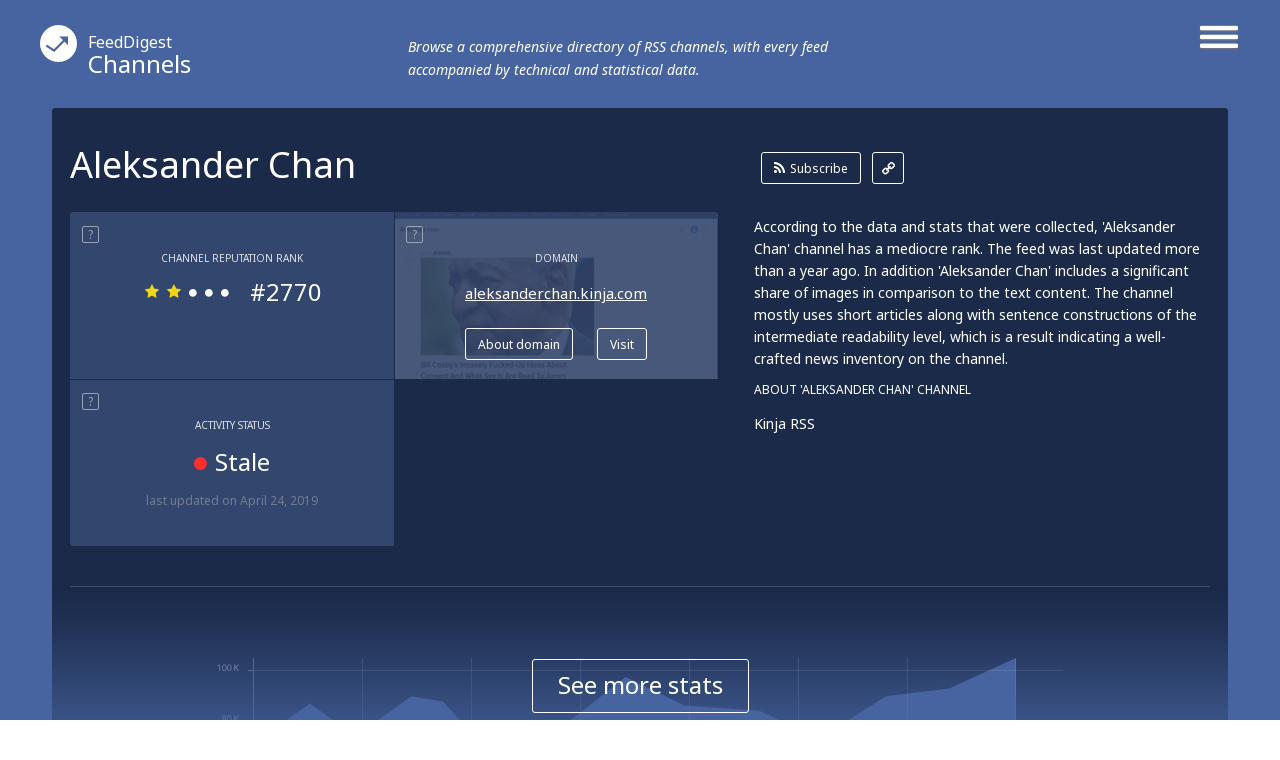

--- FILE ---
content_type: text/html; charset=utf-8
request_url: http://channels.feeddigest.com/Aleksander_Chan
body_size: 8782
content:
<!DOCTYPE html>
<html>
<head>
	<title>Aleksander Chan!</title>
	<meta http-equiv="Content-Type" content="text/html; charset=utf-8"/>
	<meta name="description" content="Latest updates from Aleksander Chan Kinja channel. Kinja RSS">
			<link rel='alternate' type='application/rss+xml' title='Aleksander Chan' href='//channels.feeddigest.com/rss/6467561.xml'>
	<link rel="stylesheet" href="//static.feeddigest.com/css/channel.css?v=56" />
	<link rel="icon" type="image/png" href="//static.feeddigest.com/img/favicon.png" />
	<link href='//fonts.googleapis.com/css?family=Noto+Sans:400,700,400italic,700italic&subset=latin,cyrillic' rel='stylesheet' type='text/css'>
	<script src="//static.feeddigest.com/js/channel.js?v=56"></script>
	<!--[if lt IE 9]>
		<script>
			document.createElement('header');
			document.createElement('section');
			document.createElement('footer');
			document.createElement('nav');
			document.createElement('article');
			document.createElement('aside');
		</script>
	<![endif]-->
	</head>
<body>
	<header class="channel-t">
		<div class="wrapper_main_menu">
			<a href="#" class="button-menu">
				<span class="open-m">
					<i class="fa fa-bars"></i>
				</span>
				<span class="close-m">
					<i class="fa fa-angle-right"></i>
					<i class="fa fa-angle-left"></i>
				</span>
			</a>
			<div class="main_menu">
				<nav>
	<a class="" href="//terms.feeddigest.com">
		<span class="logo-icon">
			<svg version="1.1" id="TermsLogoW" xmlns="http://www.w3.org/2000/svg" xmlns:xlink="http://www.w3.org/1999/xlink" x="0px" y="0px"
			width="100%" height="100%" viewBox="0 0 36.996 36.996" enable-background="new 0 0 36.996 36.996" xml:space="preserve">
			<g>
			<path fill="#FFFFFF" d="M18.498,13.922c-2.528,0-4.576,2.048-4.576,4.576s2.048,4.576,4.576,4.576s4.576-2.048,4.576-4.576
			S21.025,13.922,18.498,13.922z M18.498,20.247c-0.966,0-1.749-0.783-1.749-1.749s0.783-1.749,1.749-1.749s1.749,0.783,1.749,1.749
			S19.464,20.247,18.498,20.247z"/>
			<path fill="#FFFFFF" d="M18.498,0C8.282,0,0,8.282,0,18.498c0,10.216,8.282,18.498,18.498,18.498
			c10.216,0,18.498-8.282,18.498-18.498C36.996,8.282,28.714,0,18.498,0z M18.498,25.885c-6.12,0-11.082-7.387-11.082-7.387
			s4.961-7.387,11.082-7.387s11.082,7.387,11.082,7.387S24.618,25.885,18.498,25.885z"/>
			</g>
			</svg>
		</span>Terms</a>
	<a class="active" href="//channels.feeddigest.com">
		<span class="logo-icon">
			<svg version="1.1" id="ChannelsLogoW" xmlns="http://www.w3.org/2000/svg" xmlns:xlink="http://www.w3.org/1999/xlink" x="0px" y="0px"
			width="100%" height="100%" viewBox="0 0 36.996 36.996" enable-background="new 0 0 36.996 36.996" xml:space="preserve">
			<path fill="#FFFFFF" d="M18.498,0C8.282,0,0,8.282,0,18.498c0,10.216,8.282,18.498,18.498,18.498
			c10.216,0,18.498-8.282,18.498-18.498C36.996,8.282,28.714,0,18.498,0z M14.825,26.405c-0.212,0.213-0.495,0.323-0.779,0.323
			c-0.21,0-0.421-0.06-0.606-0.183l-7.674-5.078l1.214-1.835l6.924,4.582l9.049-9.063l-3.572-3.566l8.692-0.005l0.008,8.692
			l-3.572-3.566L14.825,26.405z"/>
			</svg>
		</span>Channels</a>
	<a class="" href="//web.feeddigest.com">
		<span class="logo-icon">
			<svg version="1.1" id="WebLogoW" xmlns="http://www.w3.org/2000/svg" xmlns:xlink="http://www.w3.org/1999/xlink" x="0px" y="0px"
			width="100%" height="100%" viewBox="0 0 36.996 36.996" enable-background="new 0 0 36.996 36.996" xml:space="preserve">
			<path fill="#FFFFFF" d="M18.498,0C8.282,0,0,8.282,0,18.498c0,10.216,8.282,18.498,18.498,18.498
			c10.216,0,18.498-8.282,18.498-18.498C36.996,8.282,28.714,0,18.498,0z M12.998,25.914h-3v-7.416h3V25.914z M19.998,25.914h-3
			V11.111h3V25.914z M26.998,25.914h-3V15.748h3V25.914z"/>
			</svg>
		</span>Web</a>
	<a class="" href="//locations.feeddigest.com">
		<span class="logo-icon">
			<svg version="1.1" id="LocationsLogoW" xmlns="http://www.w3.org/2000/svg" xmlns:xlink="http://www.w3.org/1999/xlink" x="0px" y="0px"
			width="100%" height="100%" viewBox="0 0 36.996 36.996" enable-background="new 0 0 36.996 36.996" xml:space="preserve">
			<g>
			<path fill="#FFFFFF" d="M18.498,8.718c-3.228,0-5.854,2.626-5.854,5.854c0,0.977,0.238,1.93,0.688,2.756
			c0.228,0.419,0.892,1.065,1.534,1.691c1.198,1.167,2.555,2.488,3.265,4.212c0.154,0.374,0.282,0.743,0.39,1.104
			c0.092-0.281,0.196-0.567,0.315-0.854c0.726-1.742,2.015-3.06,3.152-4.222c0.69-0.706,1.341-1.372,1.695-1.966
			c0.437-0.735,0.667-1.676,0.667-2.722C24.351,11.344,21.725,8.718,18.498,8.718z M18.498,16.216c-0.967,0-1.751-0.784-1.751-1.751
			s0.784-1.751,1.751-1.751s1.751,0.784,1.751,1.751S19.465,16.216,18.498,16.216z"/>
			<path fill="#FFFFFF" d="M18.498,0C8.282,0,0,8.282,0,18.498c0,10.216,8.282,18.498,18.498,18.498
			c10.216,0,18.498-8.282,18.498-18.498C36.996,8.282,28.714,0,18.498,0z M25.403,18.315c-1.124,1.891-3.718,3.531-4.72,5.936
			c-1.271,3.05-0.518,6.022-2.186,6.022c-1.719,0-0.922-3.141-2.216-6.281c-0.959-2.33-3.828-4.095-4.707-5.708
			c-0.6-1.103-0.931-2.37-0.931-3.712c0-4.337,3.516-7.854,7.854-7.854s7.854,3.516,7.854,7.854
			C26.352,15.927,26.05,17.227,25.403,18.315z"/>
			</g>
			</svg>
		</span>Locations</a>
	<a class="" href="//persons.feeddigest.com">
		<span class="logo-icon">
			<svg version="1.1" id="PersonsLogoW" xmlns="http://www.w3.org/2000/svg" xmlns:xlink="http://www.w3.org/1999/xlink" x="0px" y="0px"
			width="100%" height="100%" viewBox="0 0 36.996 36.996" enable-background="new 0 0 36.996 36.996" xml:space="preserve">
			<g>
			<path fill="#FFFFFF" d="M18.498,19.126c-3.825,0-6.976,2.939-7.313,6.677c0.958,0.816,3.011,1.816,7.313,1.816
			c4.415,0,6.438-1.063,7.313-1.809C25.477,22.068,22.325,19.126,18.498,19.126z"/>
			<circle fill="#FFFFFF" cx="18.498" cy="11.083" r="2.383"/>
			<path fill="#FFFFFF" d="M18.498,0C8.282,0,0,8.282,0,18.498c0,10.216,8.282,18.498,18.498,18.498
			c10.216,0,18.498-8.282,18.498-18.498C36.996,8.282,28.714,0,18.498,0z M18.498,6.5c2.531,0,4.583,2.052,4.583,4.583
			s-2.052,4.583-4.583,4.583s-4.583-2.052-4.583-4.583S15.966,6.5,18.498,6.5z M18.498,29.319c-4.994,0-7.729-1.284-9.043-2.851
			c0-4.994,4.049-9.042,9.043-9.042s9.043,4.048,9.043,9.042C26.291,28.005,23.491,29.319,18.498,29.319z"/>
			</g>
			</svg>
		</span>Persons</a>
</nav>			</div>
		</div>
		<div class="wrapper_main_logo">
			<div class="main_logo">
				<div class="logo">
					<a href="//channels.feeddigest.com"><span class="logo-icon">
						<svg version="1.1" id="ChannelsLogoW" xmlns="http://www.w3.org/2000/svg" xmlns:xlink="http://www.w3.org/1999/xlink" x="0px" y="0px"
						width="100%" height="100%" viewBox="0 0 36.996 36.996" enable-background="new 0 0 36.996 36.996" xml:space="preserve">
						<path fill="#FFFFFF" d="M18.498,0C8.282,0,0,8.282,0,18.498c0,10.216,8.282,18.498,18.498,18.498
						c10.216,0,18.498-8.282,18.498-18.498C36.996,8.282,28.714,0,18.498,0z M14.825,26.405c-0.212,0.213-0.495,0.323-0.779,0.323
						c-0.21,0-0.421-0.06-0.606-0.183l-7.674-5.078l1.214-1.835l6.924,4.582l9.049-9.063l-3.572-3.566l8.692-0.005l0.008,8.692
						l-3.572-3.566L14.825,26.405z"/>
						</svg>
					</span><small>FeedDigest</small> Channels</a>
					<p>Browse a comprehensive directory of RSS channels, with every feed accompanied by technical and statistical data.</p>
				</div>
			</div>
		</div>
	</header>
	<article itemscope="itemscope" itemtype="http://schema.org/Article">
		<section class="content channel-t">
		<div class="wrapper_main_content"><!-- wrapper_main_content -->
			<div class="wrapper top_content"><!-- wrapper top_content -->
				<div class="inner top_content"><!-- inner top_content -->
					<div class="wrapper_top_title">
						<div class="inner_top_title">
							<div class="row title-t">
								<h1 class="title-s">Aleksander Chan</h1>
							</div>
							<div class="row link-t">
								<div class="list-links">
									<a class="rss-l btn-r" href="//channels.feeddigest.com/subscribe?rss=https%3A%2F%2Faleksanderchan.kinja.com%2Frss"><i class="fa fa-rss"></i>Subscribe</a>
									<a class="link-l btn-q" href="//channels.feeddigest.com/rss/6467561.xml"><i class="fa fa-link"></i></a>
								</div>
							</div>
						</div>
					</div>

					<div class="wrapper top_rating"><!-- wrapper top_rating -->
						<div class="inner two-r top_rating"><!-- inner top_rating -->
							<div class="row rating"><!-- row rating -->
								<div class="wrapper_rectangle"><!-- wrapper_rectangle -->
									<div class="inner_rectangle"><!-- inner_rectangle -->

																				<div class="one-rectangle"><!-- one-rectangle -->
											<div class="tooltip-button"><span rel="popover" data-content="RSS channel's rank calculated according to its popularity, content quality, trustworthiness and some other factors." class="t-icon">?</span></div>
											<div class="inner-one-rectangle"><!-- inner-one-rectangle -->
												<p class="top-title-r">Channel Reputation Rank</p>
												<div class="wrapper-star-rating"><!-- wrapper-star-rating -->
													<span class="star-rating rs2">
																												<i class="fa fa-star"></i>
														<i class="fa fa-star"></i>
														<i class="fa fa-circle"></i>
														<i class="fa fa-circle"></i>
														<i class="fa fa-circle"></i>
													</span>
													<span class="amt-rating">#2770</span>
												</div><!-- wrapper-star-rating End -->
											</div><!-- inner-one-rectangle End -->
										</div><!-- one-rectangle End -->


										<div class="one-rectangle"><!-- one-rectangle -->
											<div class="screen-r">
												<img src="//static.feeddigest.com/thumbnails/323x170/a/aleksanderchan.kinja.com.png" width=323 height=170 />
											</div>
											<div class="tooltip-button"><span rel="popover" data-content="The website syndicating this feed." class="t-icon">?</span></div>
											<div class="inner-one-rectangle fs-4"><!-- inner-one-rectangle -->
												<p class="top-title-r">Domain</p>
												<p class="domain-r"><a href="//web.feeddigest.com/aleksanderchan.kinja.com">aleksanderchan.kinja.com</a></p>
												<div class="wrapper-btn">
													<a class="btn-r" href="//web.feeddigest.com/aleksanderchan.kinja.com">About domain</a>
													<a class="btn-r" href="//channels.feeddigest.com/domain?d=aleksanderchan.kinja.com">Visit</a>
												</div>
											</div><!-- inner-one-rectangle End -->
										</div><!-- one-rectangle End -->
										
										<div class="one-rectangle"><!-- one-rectangle -->
											<div class="tooltip-button"><span rel="popover" data-content="Displays date of the latest update and determines if the channel is 'active' (generating news) or 'stale' lacking updates for a long time." class="t-icon">?</span></div>
											<div class="inner-one-rectangle"><!-- inner-one-rectangle -->
												<p class="top-title-r">Activity Status</p>
												<p class="update-r">
													<span><i class="fa fa-circle red-icon"></i>Stale</span>
												</p>
												<p class="bottom-desc-r">last updated <time datetime="2019-04-24T07:03:38+03:00">on April 24, 2019</time></p>											</div><!-- inner-one-rectangle End -->
										</div><!-- one-rectangle End -->

										
									</div><!-- inner_rectangle End -->
								</div><!-- wrapper_rectangle End -->
							</div><!-- row rating End -->
							<div class="row rating"><!-- row rating -->
								<div class="wrapper_desc">
									<div class="inner_desc two-r">
										<div class="row">
											<p class="text-r">According to the data and stats that were collected, 'Aleksander Chan' channel has a mediocre rank. The feed was last updated more than a year ago. In addition 'Aleksander Chan' includes a significant share of images in comparison to the text content. The channel mostly uses short articles along with sentence constructions of the intermediate readability level, which is a result indicating a well-crafted news inventory on the channel.</p>
										</div>
										<div class="row">
																							<p class="title-t-r">About 'Aleksander Chan' Channel</p>
												<p class="text-r">Kinja RSS</p>
																					</div>
									</div>
								</div>
							</div><!-- row rating End -->
						</div><!-- inner top_rating End -->
					</div><!-- wrapper top_rating End -->

					<div class="wrapper-slide-content"><!-- wrapper-slide-content -->
						<div class="inner-slide-content"><!-- inner-slide-content -->

							<div class="wrapper graphics" id="statistic-block" ><!-- wrapper keys -->
								<div class="inner graphics two-r"><!-- inner keys -->

									<div class="row" id="statistic-updates" >
										<div class="tooltip-button">
											<span rel="popover" data-content="News released on the channel over a period of time, displayed on monthly or yearly graph." class="t-icon">?</span>
											<span class="title-tp">Updates History</span>
																							<a href="#" class="btn-r active btn-tab-1" data-by-years=""><i class="fa fa-check"></i>Monthly</a>
												<a href="#" class="btn-r btn-tab-1" data-by-years="1"><i class="fa fa-check"></i>Yearly</a>
																						</div>
										<div class="graph">
											<div id="chart_updates_div" style="width: 100%; height: 320px; background-color: #1b2a49;"></div>
										</div>
									</div>

									<div class="row" id="statistic-content" >
										<div class="tooltip-button">
											<span rel="popover" data-content="Content ratio between text, links, images and videos on the channel, displayed on a pie chart." class="t-icon">?</span>
											<span class="title-tp">Content Ratio</span>
										</div>
										<div class="graph">
											<div class="chart-content">
												<div id="chart_content_div" style="width: 100%; height: 330px; background-color: #1b2a49;"></div>
											</div>
										</div>
									</div>

																	</div><!-- inner keys End -->

								
							</div><!-- wrapper keys End -->


							<div class="wrapper levels"><!-- wrapper levels -->
								<div class="inner three-r levels" id="statistic-levels"><!-- inner levels -->

									
				<div class="row">
			<div class="tooltip-button">
				<span rel="popover" data-content="An average length of a news item on the channel." class="t-icon">?</span>
				<span class="title-tp">Average Article Length</span>
			</div>
			<div class="desc-level">
				<p>Short articles, prevailing on the channel, can be a good choice for 'Aleksander Chan' if they’re going to gain their audience’s sympathy with brevity. Also, there are a few medium-length pieces.</p>
			</div>
			<div class="vertical-levels">
				<p class="top-vertival">short</p>
				<div class="v-scale">
					<span class="roller R3"></span>
					<span class="lane"></span>
				</div>
				<p class="bottom-vertival">long</p>
			</div>
		</div>
						<div class="row">
			<div class="tooltip-button">
				<span rel="popover" data-content="An average level of the ease with which an article on the channel can be understood by a reader, based upon complexity of sentences, number of polysyllabic words and some other factors." class="t-icon">?</span>
				<span class="title-tp">Readability Level</span>
			</div>
			<div class="desc-level">
				<p>Intermediate readability level is common for 'Aleksander Chan' articles as it addresses the matters that demand certain level of education to be understood. Sometimes the channel gets even more difficult by issuing pieces of advanced readability level (there are just a few of them). In addition the channel contains materials of a basic readability level, making up more than one third of its content.</p>
			</div>
			<div class="vertical-levels">
				<p class="top-vertival">advanced</p>
				<div class="v-scale">
					<span class="roller R13"></span>
					<span class="lane"></span>
				</div>
				<p class="bottom-vertival">basic</p>
			</div>
		</div>
						<div class="row">
			<div class="tooltip-button">
				<span rel="popover" data-content="Displays emotional or contextual polarity of the feed and indicates a positive, negative, or neutral aspect prevailing throughout articles on the channel." class="t-icon">?</span>
				<span class="title-tp">Sentiment Analysis</span>
			</div>
			<div class="desc-level">
				<p>Neutral sentiment normally indicates an unbiased attitude that prevails in the channel’s articles (e.g. it may include some kind of scientific or professional materials).</p>
			</div>
			<div class="vertical-levels">
				<p class="top-vertival">positive</p>
				<div class="v-scale">
					<span class="roller R11"></span>
					<span class="lane"></span>
				</div>
				<p class="bottom-vertival">negative</p>
			</div>
		</div>
		
								</div><!-- inner levels End -->
							</div><!-- wrapper levels End -->

						</div><!-- inner-slide-content end -->
													<div class="wrapper-shore-more-content-button">
								<div class="inner-shore-more-content-button">
									<div class="shore-more-content-icon">
										<img src="//static.feeddigest.com/img/channels/bg-top-img-channels.png" />
									</div>
									<div class="shore-more-content-button">
										<a class="stats-button" href="#">See more stats</a>
									</div>
								</div>
							</div>
											</div><!-- wrapper-slide-content end -->
				</div><!-- inner_top_content End -->
			</div><!-- wrapper_top_content End -->
			<div class="wrapper bottom_content channel-t"><!-- wrapper bottom_content -->
				<div class="inner bottom_content "><!-- inner bottom_content -->
					<div class="row right">

							<div class="wrapper-top-search"><!-- wrapper-top-search -->
								<div class="top-search">
									<form class="search-form" action="//terms.feeddigest.com/search">
										<input name="q" id="q" type="search" placeholder="Put any term, person's name or domain's URL here" />
										<a href="#" class="button-search"><span>Search</span></a>
									</form>
																			<div class="desc-search">
											<p>Enter a key term, phrase, name or location to get a selection of only relevant news from all RSS channels. <br/> Enter a domain's or RSS channel's URL to read their news in a convenient way and get a complete analytics on this RSS feed.</p>
										</div>
																	</div>
							</div><!-- wrapper-top-search End -->

						<div class="wrapper terms">
							<div class="inner terms">
								<div class="tooltip-button"><span class="title-tp">Recent News</span></div>
								<div class="wrapper-list-terms "><!-- wrapper-list-terms -->
									<div style="display: block;" class="inner-one-term load-plus preload">
										<span class="loading" style="display: block;"></span>
									</div>
									<div class="list-terms max-4 feed-items-container" data-feed="6467561"><!-- list-terms -->
										<div id="load-more-items" class="one-term"><!-- one-term -->
											<span class="load-more-plus"><a id="loadMoreItemsLink" href="#">Load more items</a></span>
											<div class="inner-one-term load-plus">
												<div class="inner-plus">
													<span id="loadMoreItems">+</span>
												</div>
												<span class="loading"></span>
											</div>
										</div><!-- one-term End -->
										<div class="clear"></div>
									</div><!-- list-terms -->
								</div><!-- wrapper-list-terms End <i class="fa fa-plus"></i>-->
							</div>
						</div>

						<div class="wrapper no_items">
							<div class="inner no_items">
								<p class="tittle_no">Unfortunately Aleksander Chan has no news yet.</p>
																	<p class="desc_text_no">But you may check out related channels listed below.</p>
															</div>
						</div>

													<div class="wrapper keys"><!-- wrapper keys -->
								<div class="inner keys"><!-- inner keys -->
									<!-- tooltip big -->
									<div class="wrapper-long-row channel-t items-with-popups-container">
																					<div class="one-wrapper-long-row">
												<div class="inner-long-row  four-r">
																											<div class="row data-item" data-item="1981661326">
															<a href="//channels.feeddigest.com/news?id=1981661326" class="title-long-row">Remember: Gawker is trying out a new publishing system where we post less often ...</a>
															<p class="desc-long-row"> [...] Remember: Gawker is trying out a <span class="b-highlight">new publishing system</span> where we post less often to the front page. Read about the change here . Happening [...] </p>
														</div>
																											<div class="row data-item" data-item="1985061502">
															<a href="//channels.feeddigest.com/news?id=1985061502" class="title-long-row">Don't forget: Gawker is trying out a new publishing system where we post less of...</a>
															<p class="desc-long-row"> [...] Don't forget: Gawker is trying out a <span class="b-highlight">new publishing system</span> where we post less often to the front page. Read about the change here . Happening [...] </p>
														</div>
																											<div class="row data-item" data-item="1996165919">
															<a href="//channels.feeddigest.com/news?id=1996165919" class="title-long-row">Reminder: Gawker is trying a new publishing system where we post less often to t...</a>
															<p class="desc-long-row"> [...] Reminder: Gawker is trying a <span class="b-highlight">new publishing system</span> where we post less often to the front page. Read about the change here. Happening [...] </p>
														</div>
																											<div class="row data-item" data-item="2001247421">
															<a href="//channels.feeddigest.com/news?id=2001247421" class="title-long-row">Don't forget: Gawker is trying out a new publishing system where we post less of...</a>
															<p class="desc-long-row"> [...] Don't forget: Gawker is trying out a <span class="b-highlight">new publishing system</span> where we post less often to the front page. Defamer Liam Gallagher May Be Hot Now But He [...] </p>
														</div>
																									</div>
												<div class="wrapper-btn">
													<a href="//terms.feeddigest.com/New_Publishing_System" class="btn-r">More new publishing system news</a>
												</div>
											</div>
																			</div>
									<!-- tooltip big End -->
									<div class="tooltip-button"><span rel="popover" data-content="Word combinations & terms most frequently used on the channel." class="t-icon">?</span><span class="title-tp">Key Phrases</span></div>
									<div class="wrapper_words long-tooltip">
										<div id="phrases" class="inner_words">
											<div class="wrapper-test">
																							</div>
											<div class="wrapper-test">
												<div class="word active b-1">
													<a href="//terms.feeddigest.com/New_Publishing_System" data-num="0"><span>new publishing system</span></a>
												</div>
											</div>
											<div class="one-wrapper-long-row">
												<div class="inner-long-row  four-r">
																										<div class="row data-item" data-item="1981661326">
														<a href="//channels.feeddigest.com/news?id=1981661326" class="title-long-row">Remember: Gawker is trying out a new publishing system where we post less often ...</a>
														<p class="desc-long-row"> [...] Remember: Gawker is trying out a <span class="b-highlight">new publishing system</span> where we post less often to the front page. Read about the change here . Happening [...] </p>
													</div>
																										<div class="row data-item" data-item="1985061502">
														<a href="//channels.feeddigest.com/news?id=1985061502" class="title-long-row">Don't forget: Gawker is trying out a new publishing system where we post less of...</a>
														<p class="desc-long-row"> [...] Don't forget: Gawker is trying out a <span class="b-highlight">new publishing system</span> where we post less often to the front page. Read about the change here . Happening [...] </p>
													</div>
																										<div class="row data-item" data-item="1996165919">
														<a href="//channels.feeddigest.com/news?id=1996165919" class="title-long-row">Reminder: Gawker is trying a new publishing system where we post less often to t...</a>
														<p class="desc-long-row"> [...] Reminder: Gawker is trying a <span class="b-highlight">new publishing system</span> where we post less often to the front page. Read about the change here. Happening [...] </p>
													</div>
																										<div class="row data-item" data-item="2001247421">
														<a href="//channels.feeddigest.com/news?id=2001247421" class="title-long-row">Don't forget: Gawker is trying out a new publishing system where we post less of...</a>
														<p class="desc-long-row"> [...] Don't forget: Gawker is trying out a <span class="b-highlight">new publishing system</span> where we post less often to the front page. Defamer Liam Gallagher May Be Hot Now But He [...] </p>
													</div>
																									</div>
												<div class="wrapper-btn">
													<a href="//terms.feeddigest.com/New_Publishing_System" class="btn-r">More new publishing system news</a>
												</div>
											</div>
										</div>
									</div>
								</div><!-- inner keys End -->
							</div><!-- wrapper keys End -->
						
						<div class="wrapper links" id="persons-wrapper"><!-- wrapper links -->
	<div class="tooltip-button">
		<span rel="popover" data-content="Names & personalities most frequently mentioned on the channel." class="t-icon">?</span>
		<span class="title-tp">Persons</span>
	</div>
	<div class="inner links"><!-- inner links -->
		<div class="inner_words">
						<div class="word b-1">
				<a href="//persons.feeddigest.com/Ferguson"><span>Ferguson</span></a>
			</div>
						<div class="word b-1">
				<a href="//persons.feeddigest.com/Darren_Wilson"><span>Darren Wilson</span></a>
			</div>
						<div class="word b-3">
				<a href="//persons.feeddigest.com/Michael_Brown"><span>Michael Brown</span></a>
			</div>
						<div class="word b-3">
				<a href="//persons.feeddigest.com/Clint_Eastwood"><span>Clint Eastwood</span></a>
			</div>
						<div class="word b-3">
				<a href="//persons.feeddigest.com/Bill_Cosby"><span>Bill Cosby</span></a>
			</div>
						<div class="word b-3">
				<a href="//persons.feeddigest.com/Bobbi_Kristina_Brown"><span>Bobbi Kristina Brown</span></a>
			</div>
						<div class="word b-3">
				<a href="//persons.feeddigest.com/Bergdahl"><span>Bergdahl</span></a>
			</div>
						<div class="word b-3">
				<a href="//persons.feeddigest.com/Bowe_Bergdahl"><span>Bowe Bergdahl</span></a>
			</div>
						<div class="word b-4">
				<a href="//persons.feeddigest.com/Matthew_McConaughey"><span>Matthew McConaughey</span></a>
			</div>
						<div class="word b-4">
				<a href="//persons.feeddigest.com/John_Kerry"><span>John Kerry</span></a>
			</div>
					</div>
	</div><!-- inner links End -->
</div><!-- wrapper links End -->

						<div id="after-persons"></div>

						<div class="wrapper map" id="location-map-block" ><!-- wrapper map -->
							<div class="inner map"><!-- inner map -->
								<div class="tooltip-button">
									<span rel="popover" data-content="Countries, cities and other geographical places most frequently mentioned on the channel." class="t-icon">?</span>
									<span class="title-tp">Locations</span>
								</div>
								<div class="inner_map">
									<div class="row">
										<div class="locations-map">
											<div class="chart-locations">
												<div id="chart_locations_div" style="width: 100%; height: 530px; background-color: #f6f7fa;"></div>
											</div>
										</div>
									</div>
									<div class="row">
										<div class="list-country" id="locations-list-block">
											<div class="word b-1">
	<a href="//locations.feeddigest.com/United_States_of_America" map-id="US"><span>United States Of America</span></a>
</div>
<div class="word b-2">
	<a href="//locations.feeddigest.com/New_York" map-id="new york"><span>New York</span></a>
</div>
<div class="word b-3">
	<a href="//locations.feeddigest.com/Florida" map-id="florida"><span>Florida</span></a>
</div>
<div class="word b-3">
	<a href="//locations.feeddigest.com/Texas" map-id="texas"><span>Texas</span></a>
</div>
<div class="word b-3">
	<a href="//locations.feeddigest.com/North_Carolina" map-id="north carolina"><span>North Carolina</span></a>
</div>
<div class="word b-3">
	<a href="//locations.feeddigest.com/Washington" map-id="washington"><span>Washington</span></a>
</div>
<div class="word b-4">
	<a href="//locations.feeddigest.com/Brazil" map-id="BR"><span>Brazil</span></a>
</div>
<div class="word b-4">
	<a href="//locations.feeddigest.com/Virginia" map-id="virginia"><span>Virginia</span></a>
</div>
<div class="word b-4">
	<a href="//locations.feeddigest.com/Iraq" map-id="IQ"><span>Iraq</span></a>
</div>
<div class="word b-4">
	<a href="//locations.feeddigest.com/Baghdad" map-id="baghdad"><span>Baghdad</span></a>
</div>
										</div>
									</div>
								</div>
							</div><!-- inner map End -->
						</div><!-- wrapper map End -->

					</div>
											<div class="row left">
							<div class="wrapper-left-news">
								<p class="title-left-news">Related channels</p>
								<ul>
																			<li>
											<a class="title-new" href="//channels.feeddigest.com/My_Lacy_Channing_Blog_Lacy_Channing">My Lacy Channing Blog</a>
											<p class="desc-new">My Lacy Channing Blog!</p>
										</li>
																			<li>
											<a class="title-new" href="//channels.feeddigest.com/Speckyboy_Design_Magazine">Speckyboy Design Magazine</a>
											<p class="desc-new">Resources for Designers &amp; Developers</p>
										</li>
																			<li>
											<a class="title-new" href="//channels.feeddigest.com/Highsnobiety">Highsnobiety</a>
											<p class="desc-new">Online lifestyle news site covering sneakers, streetwear, street art and more.</p>
										</li>
																			<li>
											<a class="title-new" href="//channels.feeddigest.com/Nira_Chan">Nira Chan</a>
											<p class="desc-new">Beauty, Lifestyle, and Motherhood</p>
										</li>
																			<li>
											<a class="title-new" href="//channels.feeddigest.com/Softexia">Softexia.com</a>
											<p class="desc-new">Daily Software News with Discounts and Coupons</p>
										</li>
																	</ul>
							</div>
						</div>
					
				</div><!-- inner bottom_content End -->
			</div><!-- wrapper bottom_content End -->
		</div><!-- wrapper_main_content End -->
	</section>
	</article>
	<footer>
		<div class="wrapper footer channel-t">
			<div class="inner footer two-r">
				<div class="row">
					<p class="copyright">© FeedDigest Channels 2026</p>
				</div>
				<div class="row">
					<span class="logo-icon">
						<svg version="1.1" id="ChannelsLogoW" xmlns="http://www.w3.org/2000/svg" xmlns:xlink="http://www.w3.org/1999/xlink" x="0px" y="0px"
						width="100%" height="100%" viewBox="0 0 36.996 36.996" enable-background="new 0 0 36.996 36.996" xml:space="preserve">
						<path fill="#FFFFFF" d="M18.498,0C8.282,0,0,8.282,0,18.498c0,10.216,8.282,18.498,18.498,18.498
						c10.216,0,18.498-8.282,18.498-18.498C36.996,8.282,28.714,0,18.498,0z M14.825,26.405c-0.212,0.213-0.495,0.323-0.779,0.323
						c-0.21,0-0.421-0.06-0.606-0.183l-7.674-5.078l1.214-1.835l6.924,4.582l9.049-9.063l-3.572-3.566l8.692-0.005l0.008,8.692
						l-3.572-3.566L14.825,26.405z"/>
						</svg>
					</span>
					<nav class="footer-menu">
						<a href="//feeddigest.com">FeedDigest</a>
						<a href="//channels.feeddigest.com/contact">Contact us</a>
					</nav>
				</div>
			</div>
		</div>
	</footer>
<div class="close-tooltip"></div>

<script type="text/javascript">
(function() {
var loader = new Image();
var code = "4200";
loader.src = "/track.php?id=" + code + "&r=" + Math.round(100000 * Math.random());
})();
</script><script type="text/javascript">
(function() {
var loader = new Image();
var code = "4265";
loader.src = "/track.php?id=" + code + "&r=" + Math.round(100000 * Math.random());
})();
</script>
	<script>
		(function(i,s,o,g,r,a,m){i['GoogleAnalyticsObject']=r;i[r]=i[r]||function(){
		(i[r].q=i[r].q||[]).push(arguments)},i[r].l=1*new Date();a=s.createElement(o),
		m=s.getElementsByTagName(o)[0];a.async=1;a.src=g;m.parentNode.insertBefore(a,m)
		})(window,document,'script','//www.google-analytics.com/analytics.js','ga');
		ga('create', 'UA-65138226-1', 'auto');
		ga('send', 'pageview');
	</script>

	<script>
		var yandexMetrikaCounterId = 31433973;
		var yaParams = {"project":"channels","index":"index","ajax_load_type":"blocked","description":0};	</script>
	<script async src="//static.feeddigest.com/js/m.js"></script>

<!-- amCharts javascript code -->
<script type="text/javascript">
			var ajaxLoadItemsUrl = '/ajax/channels/load-items/';
	
	var isMobile = false;
	
	var updatesCountByMonths = [{"date":"2018-09","value":0},{"date":"2018-10","value":"3"},{"date":"2018-11","value":0},{"date":"2018-12","value":"1"},{"date":"2019-01","value":"1"},{"date":"2019-02","value":"1"},{"date":"2019-03","value":0},{"date":"2019-04","value":"2"},{"date":"2019-05","value":0},{"date":"2019-06","value":0},{"date":"2019-07","value":0},{"date":"2019-08","value":0}];
	var updatesCountByYears = [{"date":2010,"value":0},{"date":2011,"value":0},{"date":2012,"value":0},{"date":2013,"value":0},{"date":2014,"value":0},{"date":2015,"value":0},{"date":2016,"value":0},{"date":2017,"value":21},{"date":2018,"value":69},{"date":2019,"value":4},{"date":2020,"value":0},{"date":2021,"value":0},{"date":2022,"value":0},{"date":2023,"value":0},{"date":2024,"value":0},{"date":2025,"value":0},{"date":2026,"value":0}];

	var locationsNotCountries = ["United States Of America","New York","Florida","Texas","North Carolina","Washington","Brazil","Virginia","Iraq","Baghdad"];
	var locationMapData = {"US":{"isCountry":true,"areasData":{"id":"US","title":"United States of America","latitude":"37.090240","longitude":"-95.712891"},"imagesData":{"id":"united states of america","title":"United States of America","latitude":"37.090240","longitude":"-95.712891"},"id":"US","location":"united states of america","url":"\/\/locations.feeddigest.com\/United_States_of_America","occurrences_count":"13","dispensation":1,"location_object":{"id":"3083","location":"United States of America","lat":"37.090240","lng":"-95.712891","occurrences_count":"13","dispensation":1}},"new york":{"isCountry":false,"areasData":{"id":null,"title":null,"latitude":"40.712784","longitude":"-74.005943"},"imagesData":{"id":"new york","title":"New York","latitude":"40.712784","longitude":"-74.005943"},"id":"new york","location":"new york","url":"\/\/locations.feeddigest.com\/New_York","occurrences_count":"7","dispensation":2,"location_object":{"id":"378","location":"New York","lat":"40.712784","lng":"-74.005943","occurrences_count":"7","dispensation":2}},"florida":{"isCountry":false,"areasData":{"id":null,"title":null,"latitude":"27.664827","longitude":"-81.515755"},"imagesData":{"id":"florida","title":"Florida","latitude":"27.664827","longitude":"-81.515755"},"id":"florida","location":"florida","url":"\/\/locations.feeddigest.com\/Florida","occurrences_count":"6","dispensation":3,"location_object":{"id":"2","location":"Florida","lat":"27.664827","lng":"-81.515755","occurrences_count":"6","dispensation":3}},"texas":{"isCountry":false,"areasData":{"id":null,"title":null,"latitude":"31.968599","longitude":"-99.901810"},"imagesData":{"id":"texas","title":"Texas","latitude":"31.968599","longitude":"-99.901810"},"id":"texas","location":"texas","url":"\/\/locations.feeddigest.com\/Texas","occurrences_count":"6","dispensation":3,"location_object":{"id":"410","location":"Texas","lat":"31.968599","lng":"-99.901810","occurrences_count":"6","dispensation":3}},"north carolina":{"isCountry":false,"areasData":{"id":null,"title":null,"latitude":"35.759575","longitude":"-79.019302"},"imagesData":{"id":"north carolina","title":"North Carolina","latitude":"35.759575","longitude":"-79.019302"},"id":"north carolina","location":"north carolina","url":"\/\/locations.feeddigest.com\/North_Carolina","occurrences_count":"6","dispensation":3,"location_object":{"id":"844","location":"North Carolina","lat":"35.759575","lng":"-79.019302","occurrences_count":"6","dispensation":3}},"washington":{"isCountry":false,"areasData":{"id":null,"title":null,"latitude":"38.907192","longitude":"-77.036873"},"imagesData":{"id":"washington","title":"Washington","latitude":"38.907192","longitude":"-77.036873"},"id":"washington","location":"washington","url":"\/\/locations.feeddigest.com\/Washington","occurrences_count":"5","dispensation":3,"location_object":{"id":"494","location":"Washington","lat":"38.907192","lng":"-77.036873","occurrences_count":"5","dispensation":3}},"BR":{"isCountry":true,"areasData":{"id":"BR","title":"Brazil","latitude":"-14.235004","longitude":"-51.925282"},"imagesData":{"id":"brazil","title":"Brazil","latitude":"-14.235004","longitude":"-51.925282"},"id":"BR","location":"brazil","url":"\/\/locations.feeddigest.com\/Brazil","occurrences_count":"3","dispensation":4,"location_object":{"id":"53","location":"Brazil","lat":"-14.235004","lng":"-51.925282","occurrences_count":"3","dispensation":4}},"virginia":{"isCountry":false,"areasData":{"id":null,"title":null,"latitude":"37.431572","longitude":"-78.656891"},"imagesData":{"id":"virginia","title":"Virginia","latitude":"37.431572","longitude":"-78.656891"},"id":"virginia","location":"virginia","url":"\/\/locations.feeddigest.com\/Virginia","occurrences_count":"3","dispensation":4,"location_object":{"id":"306","location":"Virginia","lat":"37.431572","lng":"-78.656891","occurrences_count":"3","dispensation":4}},"IQ":{"isCountry":true,"areasData":{"id":"IQ","title":"Iraq","latitude":"33.223190","longitude":"43.679291"},"imagesData":{"id":"iraq","title":"Iraq","latitude":"33.223190","longitude":"43.679291"},"id":"IQ","location":"iraq","url":"\/\/locations.feeddigest.com\/Iraq","occurrences_count":"3","dispensation":4,"location_object":{"id":"830","location":"Iraq","lat":"33.223190","lng":"43.679291","occurrences_count":"3","dispensation":4}},"baghdad":{"isCountry":false,"areasData":{"id":null,"title":null,"latitude":"33.325001","longitude":"44.422001"},"imagesData":{"id":"baghdad","title":"Baghdad","latitude":"33.325001","longitude":"44.422001"},"id":"baghdad","location":"baghdad","url":"\/\/locations.feeddigest.com\/Baghdad","occurrences_count":"3","dispensation":4,"location_object":{"id":"1824","location":"Baghdad","lat":"33.325001","lng":"44.422001","occurrences_count":"3","dispensation":4}}};

	var contentChartImages = 65;
	var contentChartVideos = 7;
	var contentChartLinks = 4;
	var contentChartTexts = 24;

	var analyzedFeed = true;

	var updatesChart;
	var contentChart;

	$(document).ready(function() {
		updatesChart = drawUpdatesChart(0);
					drawLocationsChart();
				
			
				contentChart = drawContentChart([
					{
						"category": "Images",
						"value": contentChartImages
					},
					{
						"category": "Videos",
						"value": contentChartVideos
					},
					{
						"category": "Links",
						"value": contentChartLinks
					},
					{
						"category": "Texts",
						"value": contentChartTexts
					}
				]);
			
			});
</script>
</body>
</html>
